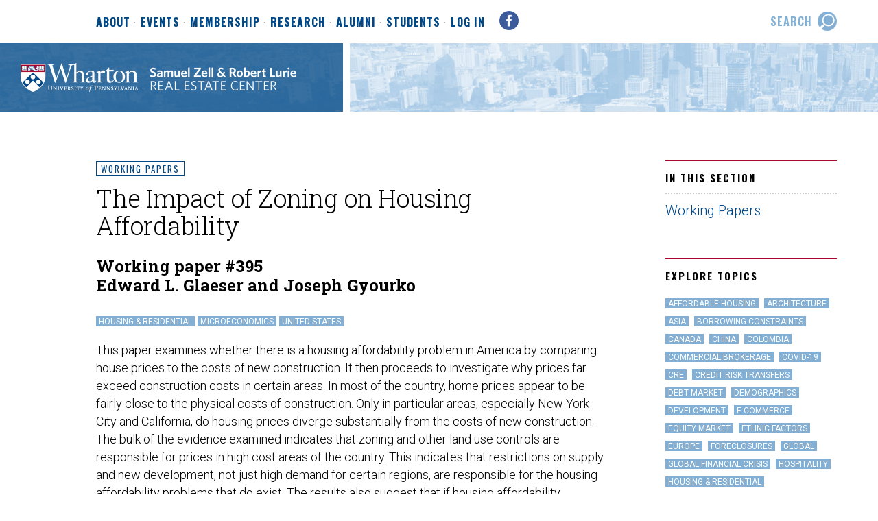

--- FILE ---
content_type: text/html; charset=UTF-8
request_url: https://realestate.wharton.upenn.edu/working-papers/the-impact-of-zoning-on-housing-affordability/
body_size: 8131
content:
<!DOCTYPE html>
<html lang="en-US">
<head>
<meta charset="UTF-8" />
<meta http-equiv="Content-Type" content="text/html; charset=utf-8">
<meta zl-version="2021">
<title>The Impact of Zoning on Housing Affordability  &#8212;  Zell/Lurie Real Estate Center</title>
<link rel="stylesheet" href="https://fonts.googleapis.com/css?family=Oswald:400,700|Roboto+Slab:300,400,700|Roboto:300,300i,400,400i,700,700i">
<link rel="stylesheet" href="https://fonts.googleapis.com/icon?family=Material+Icons">
<link rel="stylesheet" href="https://realestate.wharton.upenn.edu/wp-content/themes/zl2017/style.css?v=1759935573" type="text/css">
<link rel="stylesheet" href="https://use.fontawesome.com/releases/v5.0.9/css/all.css" integrity="sha384-5SOiIsAziJl6AWe0HWRKTXlfcSHKmYV4RBF18PPJ173Kzn7jzMyFuTtk8JA7QQG1" crossorigin="anonymous">
<meta name='robots' content='max-image-preview:large' />
	<style>img:is([sizes="auto" i], [sizes^="auto," i]) { contain-intrinsic-size: 3000px 1500px }</style>
	<script type="text/javascript">
/* <![CDATA[ */
window._wpemojiSettings = {"baseUrl":"https:\/\/s.w.org\/images\/core\/emoji\/16.0.1\/72x72\/","ext":".png","svgUrl":"https:\/\/s.w.org\/images\/core\/emoji\/16.0.1\/svg\/","svgExt":".svg","source":{"concatemoji":"https:\/\/realestate.wharton.upenn.edu\/wp-includes\/js\/wp-emoji-release.min.js?ver=6.8.3"}};
/*! This file is auto-generated */
!function(s,n){var o,i,e;function c(e){try{var t={supportTests:e,timestamp:(new Date).valueOf()};sessionStorage.setItem(o,JSON.stringify(t))}catch(e){}}function p(e,t,n){e.clearRect(0,0,e.canvas.width,e.canvas.height),e.fillText(t,0,0);var t=new Uint32Array(e.getImageData(0,0,e.canvas.width,e.canvas.height).data),a=(e.clearRect(0,0,e.canvas.width,e.canvas.height),e.fillText(n,0,0),new Uint32Array(e.getImageData(0,0,e.canvas.width,e.canvas.height).data));return t.every(function(e,t){return e===a[t]})}function u(e,t){e.clearRect(0,0,e.canvas.width,e.canvas.height),e.fillText(t,0,0);for(var n=e.getImageData(16,16,1,1),a=0;a<n.data.length;a++)if(0!==n.data[a])return!1;return!0}function f(e,t,n,a){switch(t){case"flag":return n(e,"\ud83c\udff3\ufe0f\u200d\u26a7\ufe0f","\ud83c\udff3\ufe0f\u200b\u26a7\ufe0f")?!1:!n(e,"\ud83c\udde8\ud83c\uddf6","\ud83c\udde8\u200b\ud83c\uddf6")&&!n(e,"\ud83c\udff4\udb40\udc67\udb40\udc62\udb40\udc65\udb40\udc6e\udb40\udc67\udb40\udc7f","\ud83c\udff4\u200b\udb40\udc67\u200b\udb40\udc62\u200b\udb40\udc65\u200b\udb40\udc6e\u200b\udb40\udc67\u200b\udb40\udc7f");case"emoji":return!a(e,"\ud83e\udedf")}return!1}function g(e,t,n,a){var r="undefined"!=typeof WorkerGlobalScope&&self instanceof WorkerGlobalScope?new OffscreenCanvas(300,150):s.createElement("canvas"),o=r.getContext("2d",{willReadFrequently:!0}),i=(o.textBaseline="top",o.font="600 32px Arial",{});return e.forEach(function(e){i[e]=t(o,e,n,a)}),i}function t(e){var t=s.createElement("script");t.src=e,t.defer=!0,s.head.appendChild(t)}"undefined"!=typeof Promise&&(o="wpEmojiSettingsSupports",i=["flag","emoji"],n.supports={everything:!0,everythingExceptFlag:!0},e=new Promise(function(e){s.addEventListener("DOMContentLoaded",e,{once:!0})}),new Promise(function(t){var n=function(){try{var e=JSON.parse(sessionStorage.getItem(o));if("object"==typeof e&&"number"==typeof e.timestamp&&(new Date).valueOf()<e.timestamp+604800&&"object"==typeof e.supportTests)return e.supportTests}catch(e){}return null}();if(!n){if("undefined"!=typeof Worker&&"undefined"!=typeof OffscreenCanvas&&"undefined"!=typeof URL&&URL.createObjectURL&&"undefined"!=typeof Blob)try{var e="postMessage("+g.toString()+"("+[JSON.stringify(i),f.toString(),p.toString(),u.toString()].join(",")+"));",a=new Blob([e],{type:"text/javascript"}),r=new Worker(URL.createObjectURL(a),{name:"wpTestEmojiSupports"});return void(r.onmessage=function(e){c(n=e.data),r.terminate(),t(n)})}catch(e){}c(n=g(i,f,p,u))}t(n)}).then(function(e){for(var t in e)n.supports[t]=e[t],n.supports.everything=n.supports.everything&&n.supports[t],"flag"!==t&&(n.supports.everythingExceptFlag=n.supports.everythingExceptFlag&&n.supports[t]);n.supports.everythingExceptFlag=n.supports.everythingExceptFlag&&!n.supports.flag,n.DOMReady=!1,n.readyCallback=function(){n.DOMReady=!0}}).then(function(){return e}).then(function(){var e;n.supports.everything||(n.readyCallback(),(e=n.source||{}).concatemoji?t(e.concatemoji):e.wpemoji&&e.twemoji&&(t(e.twemoji),t(e.wpemoji)))}))}((window,document),window._wpemojiSettings);
/* ]]> */
</script>
<style id='wp-emoji-styles-inline-css' type='text/css'>

	img.wp-smiley, img.emoji {
		display: inline !important;
		border: none !important;
		box-shadow: none !important;
		height: 1em !important;
		width: 1em !important;
		margin: 0 0.07em !important;
		vertical-align: -0.1em !important;
		background: none !important;
		padding: 0 !important;
	}
</style>
<link rel='stylesheet' id='wp-block-library-css' href='https://realestate.wharton.upenn.edu/wp-includes/css/dist/block-library/style.min.css?ver=6.8.3' type='text/css' media='all' />
<style id='classic-theme-styles-inline-css' type='text/css'>
/*! This file is auto-generated */
.wp-block-button__link{color:#fff;background-color:#32373c;border-radius:9999px;box-shadow:none;text-decoration:none;padding:calc(.667em + 2px) calc(1.333em + 2px);font-size:1.125em}.wp-block-file__button{background:#32373c;color:#fff;text-decoration:none}
</style>
<style id='global-styles-inline-css' type='text/css'>
:root{--wp--preset--aspect-ratio--square: 1;--wp--preset--aspect-ratio--4-3: 4/3;--wp--preset--aspect-ratio--3-4: 3/4;--wp--preset--aspect-ratio--3-2: 3/2;--wp--preset--aspect-ratio--2-3: 2/3;--wp--preset--aspect-ratio--16-9: 16/9;--wp--preset--aspect-ratio--9-16: 9/16;--wp--preset--color--black: #000000;--wp--preset--color--cyan-bluish-gray: #abb8c3;--wp--preset--color--white: #ffffff;--wp--preset--color--pale-pink: #f78da7;--wp--preset--color--vivid-red: #cf2e2e;--wp--preset--color--luminous-vivid-orange: #ff6900;--wp--preset--color--luminous-vivid-amber: #fcb900;--wp--preset--color--light-green-cyan: #7bdcb5;--wp--preset--color--vivid-green-cyan: #00d084;--wp--preset--color--pale-cyan-blue: #8ed1fc;--wp--preset--color--vivid-cyan-blue: #0693e3;--wp--preset--color--vivid-purple: #9b51e0;--wp--preset--gradient--vivid-cyan-blue-to-vivid-purple: linear-gradient(135deg,rgba(6,147,227,1) 0%,rgb(155,81,224) 100%);--wp--preset--gradient--light-green-cyan-to-vivid-green-cyan: linear-gradient(135deg,rgb(122,220,180) 0%,rgb(0,208,130) 100%);--wp--preset--gradient--luminous-vivid-amber-to-luminous-vivid-orange: linear-gradient(135deg,rgba(252,185,0,1) 0%,rgba(255,105,0,1) 100%);--wp--preset--gradient--luminous-vivid-orange-to-vivid-red: linear-gradient(135deg,rgba(255,105,0,1) 0%,rgb(207,46,46) 100%);--wp--preset--gradient--very-light-gray-to-cyan-bluish-gray: linear-gradient(135deg,rgb(238,238,238) 0%,rgb(169,184,195) 100%);--wp--preset--gradient--cool-to-warm-spectrum: linear-gradient(135deg,rgb(74,234,220) 0%,rgb(151,120,209) 20%,rgb(207,42,186) 40%,rgb(238,44,130) 60%,rgb(251,105,98) 80%,rgb(254,248,76) 100%);--wp--preset--gradient--blush-light-purple: linear-gradient(135deg,rgb(255,206,236) 0%,rgb(152,150,240) 100%);--wp--preset--gradient--blush-bordeaux: linear-gradient(135deg,rgb(254,205,165) 0%,rgb(254,45,45) 50%,rgb(107,0,62) 100%);--wp--preset--gradient--luminous-dusk: linear-gradient(135deg,rgb(255,203,112) 0%,rgb(199,81,192) 50%,rgb(65,88,208) 100%);--wp--preset--gradient--pale-ocean: linear-gradient(135deg,rgb(255,245,203) 0%,rgb(182,227,212) 50%,rgb(51,167,181) 100%);--wp--preset--gradient--electric-grass: linear-gradient(135deg,rgb(202,248,128) 0%,rgb(113,206,126) 100%);--wp--preset--gradient--midnight: linear-gradient(135deg,rgb(2,3,129) 0%,rgb(40,116,252) 100%);--wp--preset--font-size--small: 13px;--wp--preset--font-size--medium: 20px;--wp--preset--font-size--large: 36px;--wp--preset--font-size--x-large: 42px;--wp--preset--spacing--20: 0.44rem;--wp--preset--spacing--30: 0.67rem;--wp--preset--spacing--40: 1rem;--wp--preset--spacing--50: 1.5rem;--wp--preset--spacing--60: 2.25rem;--wp--preset--spacing--70: 3.38rem;--wp--preset--spacing--80: 5.06rem;--wp--preset--shadow--natural: 6px 6px 9px rgba(0, 0, 0, 0.2);--wp--preset--shadow--deep: 12px 12px 50px rgba(0, 0, 0, 0.4);--wp--preset--shadow--sharp: 6px 6px 0px rgba(0, 0, 0, 0.2);--wp--preset--shadow--outlined: 6px 6px 0px -3px rgba(255, 255, 255, 1), 6px 6px rgba(0, 0, 0, 1);--wp--preset--shadow--crisp: 6px 6px 0px rgba(0, 0, 0, 1);}:where(.is-layout-flex){gap: 0.5em;}:where(.is-layout-grid){gap: 0.5em;}body .is-layout-flex{display: flex;}.is-layout-flex{flex-wrap: wrap;align-items: center;}.is-layout-flex > :is(*, div){margin: 0;}body .is-layout-grid{display: grid;}.is-layout-grid > :is(*, div){margin: 0;}:where(.wp-block-columns.is-layout-flex){gap: 2em;}:where(.wp-block-columns.is-layout-grid){gap: 2em;}:where(.wp-block-post-template.is-layout-flex){gap: 1.25em;}:where(.wp-block-post-template.is-layout-grid){gap: 1.25em;}.has-black-color{color: var(--wp--preset--color--black) !important;}.has-cyan-bluish-gray-color{color: var(--wp--preset--color--cyan-bluish-gray) !important;}.has-white-color{color: var(--wp--preset--color--white) !important;}.has-pale-pink-color{color: var(--wp--preset--color--pale-pink) !important;}.has-vivid-red-color{color: var(--wp--preset--color--vivid-red) !important;}.has-luminous-vivid-orange-color{color: var(--wp--preset--color--luminous-vivid-orange) !important;}.has-luminous-vivid-amber-color{color: var(--wp--preset--color--luminous-vivid-amber) !important;}.has-light-green-cyan-color{color: var(--wp--preset--color--light-green-cyan) !important;}.has-vivid-green-cyan-color{color: var(--wp--preset--color--vivid-green-cyan) !important;}.has-pale-cyan-blue-color{color: var(--wp--preset--color--pale-cyan-blue) !important;}.has-vivid-cyan-blue-color{color: var(--wp--preset--color--vivid-cyan-blue) !important;}.has-vivid-purple-color{color: var(--wp--preset--color--vivid-purple) !important;}.has-black-background-color{background-color: var(--wp--preset--color--black) !important;}.has-cyan-bluish-gray-background-color{background-color: var(--wp--preset--color--cyan-bluish-gray) !important;}.has-white-background-color{background-color: var(--wp--preset--color--white) !important;}.has-pale-pink-background-color{background-color: var(--wp--preset--color--pale-pink) !important;}.has-vivid-red-background-color{background-color: var(--wp--preset--color--vivid-red) !important;}.has-luminous-vivid-orange-background-color{background-color: var(--wp--preset--color--luminous-vivid-orange) !important;}.has-luminous-vivid-amber-background-color{background-color: var(--wp--preset--color--luminous-vivid-amber) !important;}.has-light-green-cyan-background-color{background-color: var(--wp--preset--color--light-green-cyan) !important;}.has-vivid-green-cyan-background-color{background-color: var(--wp--preset--color--vivid-green-cyan) !important;}.has-pale-cyan-blue-background-color{background-color: var(--wp--preset--color--pale-cyan-blue) !important;}.has-vivid-cyan-blue-background-color{background-color: var(--wp--preset--color--vivid-cyan-blue) !important;}.has-vivid-purple-background-color{background-color: var(--wp--preset--color--vivid-purple) !important;}.has-black-border-color{border-color: var(--wp--preset--color--black) !important;}.has-cyan-bluish-gray-border-color{border-color: var(--wp--preset--color--cyan-bluish-gray) !important;}.has-white-border-color{border-color: var(--wp--preset--color--white) !important;}.has-pale-pink-border-color{border-color: var(--wp--preset--color--pale-pink) !important;}.has-vivid-red-border-color{border-color: var(--wp--preset--color--vivid-red) !important;}.has-luminous-vivid-orange-border-color{border-color: var(--wp--preset--color--luminous-vivid-orange) !important;}.has-luminous-vivid-amber-border-color{border-color: var(--wp--preset--color--luminous-vivid-amber) !important;}.has-light-green-cyan-border-color{border-color: var(--wp--preset--color--light-green-cyan) !important;}.has-vivid-green-cyan-border-color{border-color: var(--wp--preset--color--vivid-green-cyan) !important;}.has-pale-cyan-blue-border-color{border-color: var(--wp--preset--color--pale-cyan-blue) !important;}.has-vivid-cyan-blue-border-color{border-color: var(--wp--preset--color--vivid-cyan-blue) !important;}.has-vivid-purple-border-color{border-color: var(--wp--preset--color--vivid-purple) !important;}.has-vivid-cyan-blue-to-vivid-purple-gradient-background{background: var(--wp--preset--gradient--vivid-cyan-blue-to-vivid-purple) !important;}.has-light-green-cyan-to-vivid-green-cyan-gradient-background{background: var(--wp--preset--gradient--light-green-cyan-to-vivid-green-cyan) !important;}.has-luminous-vivid-amber-to-luminous-vivid-orange-gradient-background{background: var(--wp--preset--gradient--luminous-vivid-amber-to-luminous-vivid-orange) !important;}.has-luminous-vivid-orange-to-vivid-red-gradient-background{background: var(--wp--preset--gradient--luminous-vivid-orange-to-vivid-red) !important;}.has-very-light-gray-to-cyan-bluish-gray-gradient-background{background: var(--wp--preset--gradient--very-light-gray-to-cyan-bluish-gray) !important;}.has-cool-to-warm-spectrum-gradient-background{background: var(--wp--preset--gradient--cool-to-warm-spectrum) !important;}.has-blush-light-purple-gradient-background{background: var(--wp--preset--gradient--blush-light-purple) !important;}.has-blush-bordeaux-gradient-background{background: var(--wp--preset--gradient--blush-bordeaux) !important;}.has-luminous-dusk-gradient-background{background: var(--wp--preset--gradient--luminous-dusk) !important;}.has-pale-ocean-gradient-background{background: var(--wp--preset--gradient--pale-ocean) !important;}.has-electric-grass-gradient-background{background: var(--wp--preset--gradient--electric-grass) !important;}.has-midnight-gradient-background{background: var(--wp--preset--gradient--midnight) !important;}.has-small-font-size{font-size: var(--wp--preset--font-size--small) !important;}.has-medium-font-size{font-size: var(--wp--preset--font-size--medium) !important;}.has-large-font-size{font-size: var(--wp--preset--font-size--large) !important;}.has-x-large-font-size{font-size: var(--wp--preset--font-size--x-large) !important;}
:where(.wp-block-post-template.is-layout-flex){gap: 1.25em;}:where(.wp-block-post-template.is-layout-grid){gap: 1.25em;}
:where(.wp-block-columns.is-layout-flex){gap: 2em;}:where(.wp-block-columns.is-layout-grid){gap: 2em;}
:root :where(.wp-block-pullquote){font-size: 1.5em;line-height: 1.6;}
</style>
<link rel='stylesheet' id='wpos-magnific-style-css' href='https://realestate.wharton.upenn.edu/wp-content/plugins/meta-slider-and-carousel-with-lightbox/assets/css/magnific-popup.css?ver=2.0.7' type='text/css' media='all' />
<link rel='stylesheet' id='wpos-slick-style-css' href='https://realestate.wharton.upenn.edu/wp-content/plugins/meta-slider-and-carousel-with-lightbox/assets/css/slick.css?ver=2.0.7' type='text/css' media='all' />
<link rel='stylesheet' id='wp-igsp-public-css-css' href='https://realestate.wharton.upenn.edu/wp-content/plugins/meta-slider-and-carousel-with-lightbox/assets/css/wp-igsp-public.css?ver=2.0.7' type='text/css' media='all' />
<script type="text/javascript" src="https://realestate.wharton.upenn.edu/wp-includes/js/jquery/jquery.min.js?ver=3.7.1" id="jquery-core-js"></script>
<script type="text/javascript" src="https://realestate.wharton.upenn.edu/wp-includes/js/jquery/jquery-migrate.min.js?ver=3.4.1" id="jquery-migrate-js"></script>
<link rel="https://api.w.org/" href="https://realestate.wharton.upenn.edu/wp-json/" /><link rel="alternate" title="JSON" type="application/json" href="https://realestate.wharton.upenn.edu/wp-json/wp/v2/posts/1276" /><link rel="EditURI" type="application/rsd+xml" title="RSD" href="https://realestate.wharton.upenn.edu/xmlrpc.php?rsd" />
<meta name="generator" content="WordPress 6.8.3" />
<link rel="canonical" href="https://realestate.wharton.upenn.edu/working-papers/the-impact-of-zoning-on-housing-affordability/" />
<link rel='shortlink' href='https://realestate.wharton.upenn.edu/?p=1276' />
<link rel="alternate" title="oEmbed (JSON)" type="application/json+oembed" href="https://realestate.wharton.upenn.edu/wp-json/oembed/1.0/embed?url=https%3A%2F%2Frealestate.wharton.upenn.edu%2Fworking-papers%2Fthe-impact-of-zoning-on-housing-affordability%2F" />
<link rel="alternate" title="oEmbed (XML)" type="text/xml+oembed" href="https://realestate.wharton.upenn.edu/wp-json/oembed/1.0/embed?url=https%3A%2F%2Frealestate.wharton.upenn.edu%2Fworking-papers%2Fthe-impact-of-zoning-on-housing-affordability%2F&#038;format=xml" />
<script type="text/javascript" src="https://realestate.wharton.upenn.edu/wp-content/themes/zl2017/js/global.js"></script>
<link rel="icon" href="https://realestate.wharton.upenn.edu/wp-content/themes/zl2017/images/favicon.png" type="image/x-icon" />
<meta name="viewport" content="width=device-width, initial-scale=1">
</head>
<body class="wp-singular post-template-default single single-post postid-1276 single-format-standard wp-theme-zl2017">
<a name="top"></a>
<div id="hd">
<div id="menu">
<ul id="mainmenu" class="menu"><li id="menu-item-20" class="menu-item menu-item-type-post_type menu-item-object-page menu-item-has-children menu-item-20"><a href="https://realestate.wharton.upenn.edu/about/">About</a>
<ul class="sub-menu">
	<li id="menu-item-1520" class="menu-item menu-item-type-post_type menu-item-object-page menu-item-1520"><a href="https://realestate.wharton.upenn.edu/about/our-mission/">Our Mission</a></li>
	<li id="menu-item-1786" class="menu-item menu-item-type-post_type menu-item-object-page menu-item-1786"><a target="_blank" href="https://real-estate.wharton.upenn.edu/faculty/faculty-list/#new_tab">Faculty</a></li>
	<li id="menu-item-2101" class="menu-item menu-item-type-taxonomy menu-item-object-category menu-item-2101"><a href="https://realestate.wharton.upenn.edu/category/news/">News</a></li>
	<li id="menu-item-25224" class="menu-item menu-item-type-custom menu-item-object-custom menu-item-25224"><a href="https://realestate.wharton.upenn.edu/about/year-in-review/2024-2025/">The Year In Review</a></li>
	<li id="menu-item-37369" class="menu-item menu-item-type-custom menu-item-object-custom menu-item-37369"><a href="/winter-newsletter-2024/">Winter Newsletter</a></li>
	<li id="menu-item-1521" class="menu-item menu-item-type-post_type menu-item-object-page menu-item-1521"><a href="https://realestate.wharton.upenn.edu/about/contact-us/">Contact Us</a></li>
</ul>
</li>
<li id="menu-item-40861" class="menu-item menu-item-type-custom menu-item-object-custom menu-item-40861"><a href="/events/">Events</a></li>
<li id="menu-item-21" class="menu-item menu-item-type-post_type menu-item-object-page menu-item-has-children menu-item-21"><a href="https://realestate.wharton.upenn.edu/membership/">Membership</a>
<ul class="sub-menu">
	<li id="menu-item-4760" class="menu-item menu-item-type-custom menu-item-object-custom menu-item-4760"><a href="/membership/">Become A Member</a></li>
	<li id="menu-item-60" class="menu-item menu-item-type-post_type menu-item-object-page menu-item-60"><a href="https://realestate.wharton.upenn.edu/membership/member-participation/">Member Participation</a></li>
	<li id="menu-item-39" class="menu-item menu-item-type-post_type menu-item-object-page menu-item-39"><a href="https://realestate.wharton.upenn.edu/membership/current-members/">Current Members</a></li>
	<li id="menu-item-49" class="menu-item menu-item-type-post_type menu-item-object-page menu-item-49"><a href="https://realestate.wharton.upenn.edu/membership/executive-committee/">Executive Committee</a></li>
	<li id="menu-item-4759" class="menu-item menu-item-type-post_type menu-item-object-page menu-item-4759"><a href="https://realestate.wharton.upenn.edu/membership/european-advisory-board/">European Advisory Board</a></li>
	<li id="menu-item-41853" class="menu-item menu-item-type-post_type menu-item-object-page menu-item-41853"><a href="https://realestate.wharton.upenn.edu/membership/ballard-executive-luncheon-series/">Ballard Executive Luncheon Series</a></li>
	<li id="menu-item-53" class="menu-item menu-item-type-post_type menu-item-object-page menu-item-53"><a href="https://realestate.wharton.upenn.edu/membership/career-mentor-program/">Career Mentor Program</a></li>
</ul>
</li>
<li id="menu-item-22" class="menu-item menu-item-type-post_type menu-item-object-page menu-item-has-children menu-item-22"><a href="https://realestate.wharton.upenn.edu/research/">Research</a>
<ul class="sub-menu">
	<li id="menu-item-26" class="menu-item menu-item-type-custom menu-item-object-custom menu-item-26"><a href="/research/">Research Initiatives</a></li>
	<li id="menu-item-93" class="menu-item menu-item-type-post_type menu-item-object-page menu-item-93"><a href="/category/working-papers/">Working Papers</a></li>
</ul>
</li>
<li id="menu-item-1536" class="menu-item menu-item-type-post_type menu-item-object-page menu-item-has-children menu-item-1536"><a href="https://realestate.wharton.upenn.edu/alumni/">Alumni</a>
<ul class="sub-menu">
	<li id="menu-item-40024" class="menu-item menu-item-type-post_type menu-item-object-page menu-item-40024"><a href="https://realestate.wharton.upenn.edu/alumni/young-professionals-breakfasts/">Young Professionals Breakfasts</a></li>
	<li id="menu-item-1673" class="menu-item menu-item-type-post_type menu-item-object-page menu-item-1673"><a href="https://realestate.wharton.upenn.edu/alumni/directory/">Alumni Directory</a></li>
	<li id="menu-item-1538" class="menu-item menu-item-type-post_type menu-item-object-page menu-item-1538"><a href="https://realestate.wharton.upenn.edu/alumni/careers-employment/">Careers &#038; Employment</a></li>
	<li id="menu-item-1539" class="menu-item menu-item-type-post_type menu-item-object-page menu-item-1539"><a href="https://realestate.wharton.upenn.edu/alumni/resume-book/">Alumni Resume Book</a></li>
	<li id="menu-item-2608" class="menu-item menu-item-type-post_type menu-item-object-page menu-item-2608"><a href="https://realestate.wharton.upenn.edu/alumni/alumni-survey/">Stay in Touch</a></li>
	<li id="menu-item-40016" class="menu-item menu-item-type-post_type menu-item-object-page menu-item-40016"><a href="https://realestate.wharton.upenn.edu/students/resources/">Resources</a></li>
</ul>
</li>
<li id="menu-item-1540" class="menu-item menu-item-type-post_type menu-item-object-page menu-item-has-children menu-item-1540"><a href="https://realestate.wharton.upenn.edu/students/">Students</a>
<ul class="sub-menu">
	<li id="menu-item-1542" class="menu-item menu-item-type-post_type menu-item-object-page menu-item-1542"><a href="https://realestate.wharton.upenn.edu/students/real-estate-clubs/">Real Estate Clubs</a></li>
	<li id="menu-item-13308" class="menu-item menu-item-type-post_type menu-item-object-page menu-item-13308"><a href="https://realestate.wharton.upenn.edu/helfand-bluhm-fellowship/">Helfand/Bluhm Fellowship</a></li>
	<li id="menu-item-41852" class="menu-item menu-item-type-post_type menu-item-object-page menu-item-41852"><a href="https://realestate.wharton.upenn.edu/membership/ballard-executive-luncheon-series/">Ballard Executive Luncheon Series</a></li>
	<li id="menu-item-29931" class="menu-item menu-item-type-post_type menu-item-object-page menu-item-29931"><a href="https://realestate.wharton.upenn.edu/the-eric-and-beth-schlager-lecture-series/">The Eric and Beth Schlager Lecture Series</a></li>
	<li id="menu-item-40020" class="menu-item menu-item-type-post_type menu-item-object-page menu-item-40020"><a href="https://realestate.wharton.upenn.edu/membership/career-mentor-program/">Career Mentor Program</a></li>
	<li id="menu-item-5423" class="menu-item menu-item-type-post_type menu-item-object-page menu-item-5423"><a href="https://realestate.wharton.upenn.edu/students/real-estate-career-fair/">Real Estate Career Fair</a></li>
	<li id="menu-item-1676" class="menu-item menu-item-type-post_type menu-item-object-page menu-item-1676"><a href="https://realestate.wharton.upenn.edu/students/resume-book/">Student Resume Book</a></li>
	<li id="menu-item-7148" class="menu-item menu-item-type-post_type menu-item-object-page menu-item-7148"><a href="https://realestate.wharton.upenn.edu/students/annual-student-awards/">Annual Student Awards</a></li>
	<li id="menu-item-39957" class="menu-item menu-item-type-post_type menu-item-object-page menu-item-39957"><a href="https://realestate.wharton.upenn.edu/students/resources/">Resources</a></li>
</ul>
</li>
<li id="menu-item-1670" class="menu-item menu-item-type-post_type menu-item-object-page menu-item-1670"><a href="https://realestate.wharton.upenn.edu/login/">Log In</a></li>
</ul><a href="http://www.facebook.com/pages/ZellLurie-Real-Estate-Center-at-Wharton/10150110573625277" target="_blank" class="social facebook"></a>
<span class="tools">
<a href="#" class="search"><span class="label">search</span></a>
</span>
</div>
<div id="masthead">
<a href="/" id="zl" alt="Samuel Zell & Robert Lurie Real Estate Center"></a>
<div class="messaging">Mastering the metropolis through research and <nobr>thought leadership.</nobr></div>
<div class="mobilenav">
<a href="#" class="search"><i class="material-icons">search</i></a> <a href="#" class="menu"><i class="material-icons">menu</i></a> </div></div>
</div>
<div class="content cf">
<div class="primary">
<a href="https://realestate.wharton.upenn.edu/category/working-papers/" class="breadcrumb">Working Papers</a>
<h2>The Impact of Zoning on Housing Affordability</h2>
<h3>Working paper #395<br />
Edward L. Glaeser and  Joseph Gyourko</h3>
<div class="tags"><a href="https://realestate.wharton.upenn.edu/tag/residential/" class="tag">Housing &amp; Residential</a><a href="https://realestate.wharton.upenn.edu/tag/microeconomics/" class="tag">Microeconomics</a><a href="https://realestate.wharton.upenn.edu/tag/united-states/" class="tag">United States</a></div>
<p>This paper examines whether there is a housing affordability problem in America by comparing house prices to the costs of new construction. It then proceeds to investigate why prices far exceed construction costs in certain areas. In most of the country, home prices appear to be fairly close to the physical costs of construction. Only in particular areas, especially New York City and California, do housing prices diverge substantially from the costs of new construction. The bulk of the evidence examined indicates that zoning and other land use controls are responsible for prices in high cost areas of the country. This indicates that restrictions on supply and new development, not just high demand for certain regions, are responsible for the housing affordability problems that do exist. The results also suggest that if housing affordability advocates are interested in reducing housing costs, they would do well to start with zoning reform, and not focus as much on public or subsidized construction programs.</p>
<p><a href="https://realestate.wharton.upenn.edu/wp-content/uploads/2017/03/395.pdf" class="btn" target="_blank">Download full paper &#183; 1MB PDF</a></p>
<br clear="all" />
</div>
<div class="secondary">
<h5>In This Section</h5>
<ul>
   <li><a href="https://realestate.wharton.upenn.edu/category/working-papers/">Working Papers</a></li>
</ul>
<h5>Explore Topics</h5>
<p>
<a href="/tag/affordable-housing/" class="tag">Affordable Housing</a> <a href="/tag/architecture/" class="tag">Architecture</a> <a href="/tag/asia/" class="tag">Asia</a> <a href="/tag/borrowing-constraints/" class="tag">Borrowing Constraints</a> <a href="/tag/canada/" class="tag">Canada</a> <a href="/tag/china/" class="tag">China</a> <a href="/tag/colombia/" class="tag">Colombia</a> <a href="/tag/commercial-brokerage/" class="tag">Commercial Brokerage</a> <a href="/tag/covid-19/" class="tag">covid-19</a> <a href="/tag/cre/" class="tag">CRE</a> <a href="/tag/credit-risk-transfers/" class="tag">Credit Risk Transfers</a> <a href="/tag/debt/" class="tag">Debt Market</a> <a href="/tag/demographics/" class="tag">Demographics</a> <a href="/tag/development/" class="tag">Development</a> <a href="/tag/e-commerce/" class="tag">e-Commerce</a> <a href="/tag/equity/" class="tag">Equity Market</a> <a href="/tag/ethnic-factors/" class="tag">Ethnic Factors</a> <a href="/tag/europe/" class="tag">Europe</a> <a href="/tag/foreclosures/" class="tag">Foreclosures</a> <a href="/tag/global/" class="tag">Global</a> <a href="/tag/global-financial-crisis/" class="tag">Global Financial Crisis</a> <a href="/tag/hospitality/" class="tag">hospitality</a> <a href="/tag/residential/" class="tag">Housing &amp; Residential</a> <a href="/tag/housing-supply/" class="tag">Housing Supply</a> <a href="/tag/india/" class="tag">India</a> <a href="/tag/inflation/" class="tag">inflation</a> <a href="/tag/investing/" class="tag">Investing</a> <a href="/tag/land-use-regulation/" class="tag">land use regulation</a> <a href="/tag/macroeconomics/" class="tag">Macroeconomics</a> <a href="/tag/microeconomics/" class="tag">Microeconomics</a> <a href="/tag/mixed-use/" class="tag">Mixed-Use</a> <a href="/tag/mobility/" class="tag">Mobility</a> <a href="/tag/mortgage-rates/" class="tag">Mortgage Rates</a> <a href="/tag/mortgages/" class="tag">Mortgages</a> <a href="/tag/multi-family/" class="tag">Multi-family</a> <a href="/tag/non-traditional/" class="tag">Non-Traditional Mortgages</a> <a href="/tag/office-sector/" class="tag">office sector</a> <a href="/tag/political-risk/" class="tag">Political Risk</a> <a href="/tag/reit/" class="tag">Real Estate Investment Trusts</a> <a href="/tag/recession/" class="tag">Recession</a> <a href="/tag/rental/" class="tag">Rental</a> <a href="/tag/retail/" class="tag">Retail</a> <a href="/tag/south-america/" class="tag">South America</a> <a href="/tag/sub-prime/" class="tag">Sub-Prime Mortgages</a> <a href="/tag/sustainability/" class="tag">Sustainability</a> <a href="/tag/united-states/" class="tag">United States</a> <a href="/tag/urban/" class="tag">Urban</a> <a href="/tag/urbanization/" class="tag">Urbanization</a> <a href="/tag/work-from-home/" class="tag">work from home</a> </p>
</div>
</div>
<div id="footer" class="content cf">
<a href="https://www.wharton.upenn.edu/" target="_blank" class="wharton"></a>
<div class="primary">
<p id="address-block">
      <b>Samuel Zell and Robert Lurie Real Estate Center</b><br />
      <a href="https://www.wharton.upenn.edu/" target="_blank">The Wharton School,</a> 
      <a href="http://www.upenn.edu/" target="_blank"">University of Pennsylvania</a><br />
      4th Floor, Dinan Hall, 3733 Spruce Street · Philadelphia, PA 19104<br />
      <a href="tel:+1-215-746-8098">215-746-8098</a> &#183; <nobr><a href="/about/contact-us/">contact us</a></nobr>
      </p>
<p>
      Copyright &copy; 2000-2025, The Trustees of the University of Pennsylvania.<br />
      All materials on this site are for personal use only.<br />
      Website developed by <a href="http://www.zerodefectdesign.com" target="_blank">Zero Defect Design</a>
      </p>
</div>
</div>
<div id="modal">
<a href="#" id="closemodal"><i class="material-icons">cancel</i></a>
<div id="modalsearch" class="modaltool"><form method="get" action="/">
<table cellpadding="0" cellspacing="0" border="0"><tr valign="middle"><td><input id="s" name="s" placeholder="search" /></td>
<td><input type="submit" value="&#xE8B6;" class="dosearch material-icons" /></td>
</tr></table></form>
</div>
<div id="modalmenu" class="modaltool">
<a href="/">Home</a>
<ul id="mobilemenu" class="menu"><li class="menu-item menu-item-type-post_type menu-item-object-page menu-item-20"><a href="https://realestate.wharton.upenn.edu/about/">About</a></li>
<li class="menu-item menu-item-type-custom menu-item-object-custom menu-item-40861"><a href="/events/">Events</a></li>
<li class="menu-item menu-item-type-post_type menu-item-object-page menu-item-21"><a href="https://realestate.wharton.upenn.edu/membership/">Membership</a></li>
<li class="menu-item menu-item-type-post_type menu-item-object-page menu-item-22"><a href="https://realestate.wharton.upenn.edu/research/">Research</a></li>
<li class="menu-item menu-item-type-post_type menu-item-object-page menu-item-1536"><a href="https://realestate.wharton.upenn.edu/alumni/">Alumni</a></li>
<li class="menu-item menu-item-type-post_type menu-item-object-page menu-item-1540"><a href="https://realestate.wharton.upenn.edu/students/">Students</a></li>
<li class="menu-item menu-item-type-post_type menu-item-object-page menu-item-1670"><a href="https://realestate.wharton.upenn.edu/login/">Log In</a></li>
</ul></div>
</div>
<a href="#top" id="totop"><i class="material-icons">arrow_drop_up</i></a>
<script type="speculationrules">
{"prefetch":[{"source":"document","where":{"and":[{"href_matches":"\/*"},{"not":{"href_matches":["\/wp-*.php","\/wp-admin\/*","\/wp-content\/uploads\/*","\/wp-content\/*","\/wp-content\/plugins\/*","\/wp-content\/themes\/zl2017\/*","\/*\\?(.+)"]}},{"not":{"selector_matches":"a[rel~=\"nofollow\"]"}},{"not":{"selector_matches":".no-prefetch, .no-prefetch a"}}]},"eagerness":"conservative"}]}
</script>
<script type="text/javascript" src="https://realestate.wharton.upenn.edu/wp-content/plugins/page-links-to/dist/new-tab.js?ver=3.3.7" id="page-links-to-js"></script>
<script>
  (function(i,s,o,g,r,a,m){i['GoogleAnalyticsObject']=r;i[r]=i[r]||function(){
  (i[r].q=i[r].q||[]).push(arguments)},i[r].l=1*new Date();a=s.createElement(o),
  m=s.getElementsByTagName(o)[0];a.async=1;a.src=g;m.parentNode.insertBefore(a,m)
  })(window,document,'script','https://www.google-analytics.com/analytics.js','ga');
  ga('create', 'UA-6071166-1', 'auto');
  ga('send', 'pageview');
</script>
</body>
</html>


--- FILE ---
content_type: text/css
request_url: https://realestate.wharton.upenn.edu/wp-content/themes/zl2017/style.css?v=1759935573
body_size: 7485
content:
   /*
   Theme Name: Zell/Lurie 2017
   Author: Zero Defect Design LLC
   Author URI: http://www.zerodefectdesign.com
   */

   /* resets */
   
   html, div { -webkit-box-sizing: border-box; -moz-box-sizing: border-box; box-sizing: border-box; }
   html { height: 100%; }
   *, *:before, *:after { -webkit-box-sizing: inherit; -moz-box-sizing: inherit; box-sizing: inherit; }
   .cf:before, .cf:after { content: " "; display: table; }
   .cf:after { clear: both; }
   img { border: none; }
   * { outline: none; }
   label { cursor: pointer; }

   /* structure and type */
   
   body { color: #000000; background-color: #FFFFFF; padding: 0px; margin: 0px; }
   body, select, input, textarea { font: 300 18px/26px 'Roboto', sans-serif; }
   select { cursor: pointer; }
   b,strong { font-weight: 700; }
   b.warm, strong.warm { display: block; margin: 5px 0px 7px 0px; font: 400 20px 'Roboto Slab', serif; color: #A90533;  }
   .warm, .hot { color: #A90533; }
   small, p.small { font-size: 14px; line-height: 18px; }
   .intro { font: 300 20px/28px 'Roboto Slab', serif; color: #444444; }
   body.home .intro { font-size: 22px; line-height: 30px; color: #000000; }
   .content { padding: 60px 60px 60px 140px; }
   body.home .content { padding-right: 140px; }
   .alertbox.content 
   { 
      padding-top: 15px; padding-bottom: 15px; background-color: #A90533; color: #FFFFFF;
      font-size: 20px; line-height: 26px; font-weight: 400; display: block;
   }
   a.alertbox.content { background-color: #A8204E; }
   a.alertbox.content:hover { background-color: #026CB5; }
   .shaded { background-color: #EEEDEA; }
   .primary { float: left; width: 75%; padding-right: 60px; }
   .secondary { float: right; width: 25%; padding-left: 20px; }
   .secondary ul { list-style-type: none; margin: 0px 0px 45px 0px; padding: 0px; }
   .secondary li { margin: 0px; padding: 0px; border-top: 2px dotted #CCCCCC; }
   .secondary li a { display: block; font-size: 20px; line-height: 24px; padding: 12px 0px; }
   body.home .primary, body.onecolumn .primary, body.search .primary { float: none; width: auto; padding-right: 0px; }
   body.onecolumn .secondary, body.search .secondary { display: none; }
   body.home .secondary { float: none; width: auto; padding-left: 0px; background-color: #EEEDEA; margin-bottom: 10px; }
   #footer { color: #FFFFFF; background-color: #82AFD3; padding-top: 40px; padding-bottom: 40px; font-weight: 400; font-size: 16px; position: relative; }
   #footer a { font-weight: 400; }
   #footer a:hover { color: #CBDDED; }
   #footer .wharton 
   { 
      position: absolute; top: 0px; right: 0px; bottom: 0px; width: 25%; display: block; border-left: 10px solid #FFFFFF; 
      background: #C2D8E9 url('images/wharton.png') 40px 60px no-repeat; background-size: 180px auto;
   }
   h2 { font: 300 36px/40px 'Roboto Slab', serif; letter-spacing: -0.5px; margin: 0px 0px 25px 0px; }
   h2.divided { padding-bottom: 20px; border-bottom: 2px dotted #CCCCCC }
   h3 { font: 700 24px/28px 'Roboto Slab', serif; }
   h3.catname { color: #A90533; }
   h3.light, h3 .light { font-weight: 300; }
   body.home .secondary h3 { margin-bottom: 30px; }
   h4 { font: 700 21px/24px 'Roboto Slab', serif; color: #A90533; }
	h4.divided { margin: 20px 0; padding-top: 20px; border-top: 1px solid #999999; }
   td h4 { margin: 0px 0px 6px 0px; }
   a h4 { color: inherit; }
   .tile h4 { margin: 15px 0px; }
   h5 
   { 
      font: 700 15px/15px 'Oswald', sans-serif; text-transform: uppercase; letter-spacing: 2px;
      padding-top: 17px; margin: 0px 0px 14px 0px; border-top: 2px solid #A90533; color: #000000; 
   }
   .viptext { font: 700 15px/15px 'Oswald', sans-serif; text-transform: uppercase; letter-spacing: 2px; margin: 0px 0px 14px 0px; color: #A90533; }
   span.meet { font-size:16px; }
   span.meet b { color:#666666; }
	.hr { width: 100%; height: 1px; border-bottom: 2px dotted #999999; }
	.greyed { opacity: 0.5; }
			
   /* Rules for sizing the icon. */
   .material-icons.md-18 { font-size: 18px; }
   .material-icons.md-24 { font-size: 24px; }
   .material-icons.md-36 { font-size: 36px; }
   .material-icons.md-48 { font-size: 48px; }
   
   div.hero 
   { 
      width: 100%; height: 0px; padding-top: 20%; background-position: center center; background-size: cover; 
      background-repeat: no-repeat; margin: 0px 0px 10px 0px;
   }
   img.hero { width: 100%; height: auto; }
   .sort:after 
   { 
      display: inline-block; color: #A90533; content: '^'; font-weight: 700; transform: rotate(180deg); 
      padding: 0px 8px; position: relative; top: -3px; font-size: 150%; line-height: 50%;
   }
   .event_listing, .post_listing { margin: 0px 0px 25px 0px; }
   .event_listing .dateblock 
   { 
      float: left; display: inline-block; font-size: 11px; line-height: 11px; font-weight: 700; text-align: center;
      text-transform: uppercase; letter-spacing: 1px; padding-right: 18px; border-right: 1px solid #b4b4b4;
      width: 50px;
   }
   .event_listing .dateblock .wdate 
   { 
      display: block; margin: 5px 0px 7px 0px; font: 300 26px/20px 'Roboto Slab', serif; color: #A90533; 
   }
   .event_listing .titleblock { display: block; margin: -5px 0px 0px 70px; }
   .event_listing .titleblock a { font-weight: 700; }
   .event_listing .titleblock small, .post_listing small { display: block; margin: 2px 0px 2px 0px; }
   .post_listing a.titleblock { display: block; font-weight: 700; }
   .post_listing .catname, span.catname
   { 
      font-size: 11px; line-height: 11px; font-weight: 700; text-transform: uppercase; letter-spacing: 1px; color: #A90533; 
      display: block; margin-bottom: 5px;
   }
   div.notice, div.alert { padding: 20px; margin: 0px 0px 20px 0px; border: 2px solid #000000; font-weight: 400; }
   div.notice { border-color: #82AFD3; }
   div.alert { color: #A90533; border-color: #A90533; }
   ul.expanded li { margin-bottom: 10px; }
   
   /* columns and tiles */
   
   .columns { margin: 0px -25px; }
   .column { float: left; width: 50%; padding: 0px 25px 50px 25px; }   
   ul.columnar { list-style-type: none; margin: 25px 0px; padding: 0px; column-count: 2; column-gap: 50px; }
   body.onecolumn ul.columnar, body.home ul.columnar { column-count: 3; }
   ul.columnar li { padding: 0px 0px 10px 0px; margin: 0px; break-inside: avoid; }
   ul.columnar.bulleted { list-style-type: disc; list-style-position: inside; }
   
   .tiles { display: -webkit-flex; display: flex; -webkit-flex-wrap: wrap; flex-wrap: wrap; margin: 0px -25px; }
   .tile { padding: 25px; width: 33%; -webkit-flex-basis: 33%; flex-basis: 33%; font-size: 17px; line-height: 24px; } 
   body.home .tile { width: 50%; -webkit-flex-basis: 50%; flex-basis: 50%; }
   .tile a { position: relative; display: block; margin: 0px; }
   .tile img.thumb { display: none; }
   div.img
   { 
      width: 100%; height: 0; padding-top: 60%; background-position: center center; background-repeat: none;
      background-size: cover; display: block; margin: 0px;
   }
   .tile div.img { margin-bottom: 6px; }
   .tile a .channel 
   { 
      position: absolute; top: 0px; left: 0px; display: inline-block; color: #FFFFFF; background-color: #A90533; 
      text-transform: uppercase; font-weight: 700; font-size: 16px; line-height: 18px; padding: 4px 6px 2px 6px; letter-spacing: 1px;
   }
   
   /* tables */
   
   table.grid { width: 100%; border: none; border-spacing: 0px; }
   table.grid th, table.grid td { padding: 5px; text-align: left; }
   table.grid th 
   { 
      padding: 9px 5px 7px 5px; border-top: 2px solid #000000; border-bottom: 2px solid #000000;
      font-weight: 700; font-size: 15px; line-height: 22px; text-transform: uppercase; background-color: #FFFFFF;
   }
   table.grid tr:nth-child(even) { background-color: #F3F3F3; }
   .sorted
   {
      display: inline-block; font-weight: normal; position: relative; left: 7px; 
      -webkit-transform: rotate(90deg); -moz-transform: rotate(90deg); -ms-transform: rotate(90deg); -o-transform: rotate(90deg);
   }
   
   /* images */
   
   img.alignright, img.vertical, div.alignright { float: right; margin: 0px 0px 25px 25px; max-width: 50%; height: auto; }
   body.onecolumn img.alignright, body.onecolumn img.vertical { max-width: 33.333%; }
   img.fullsize, img.full, img.size-full { width: 100%; height: auto; border: 0px; margin: 15px 0px; }
   div.alignright img { display: block; width: 100%; height: auto; margin: 0px 0px 10px 0px; }  
   div.alignright, .caption, small.caption { font-size: 14px; line-height: 18px; color: #666666; }
      
   /* links & buttons */
   
   a, a:link, a:visited { color: #004785; text-decoration: none; /* #004785 */ }
   a:hover, a:active { color: #82AFD3; }
   .primary a { font-weight: 700; }
   .primary p a { border-bottom: 1px dotted #004785;  }
   .primary p a:hover, .primary p a:active { border-color: #82AFD3; }
   #menu a.search, #menu a.login 
   { 
      color: #82AFD3; background: #82AFD3 url('images/search.png') right center no-repeat; display: inline-block; 
      padding: 9px 36px 9px 0px; 
   }
   #menu a.search { padding-left: 10px; }
   #menu a.search:hover, #menu a.login:hover { color: #004785; background-color: #004785; }
   a.social 
   { 
      display: inline-block; width: 28px; height: 28px; margin-right: 4px; position: relative; top: 2px;
      background-position: left center; background-repeat: no-repeat; background-size: contain; 
   }
   a.facebook { background-image: url('images/icon-facebook.png'); }
   a.twitter { background-image: url('images/icon-twitter.png'); }
   a.youtube { background-image: url('images/icon-youtube.png'); }
   a.social:hover { opacity: 0.6; }
   .primary p a.inline-icons { display: inline-block; text-decoration: none; border: none; width: 30px; overflow: hidden; position: relative; top: 7px; }
   .primary p a.inline-icons i.material-icons { width: auto; line-height: 0; position: relative; top: 6px; }
   .btn, a.btn, a.btn:link, a.btn:visited
   {
      font-weight: 400; color: #FFFFFF; background-color: #004785; border: 0px; cursor: pointer;
      white-space: nowrap; display: inline-block; padding: 8px 12px; font-size: 18px; line-height: 16px;
   }
   .btn:hover, a.btn:hover { color: #FFFFFF; background-color: #82AFD3; }
   th a, th a:link, th a:visited { color: #82AFD3; }
   th a:hover, th a:active { color: #004785; }
   a.breadcrumb, a.breadcrumb:link, a.breadcrumb:visited
   { 
      font: 400 13px/13px 'Oswald', sans-serif; text-transform: uppercase; letter-spacing: 2px;
      padding: 4px 6px 3px 6px; margin: 0px 0px 12px 0px; border: 1px solid #004785; display: inline-block;
   }
   a.breadcrumb:hover, a.breadcrumb:active { border-color: #82AFD3; }
   a.tag 
   { 
      font-size: 12px; line-height: 12px; font-weight: 400; text-transform: uppercase; white-space: nowrap; 
      color: #FFFFFF; background-color: #82AFD3; display: inline-block; padding: 2px 4px 1px 4px; margin: 0px 4px 0px 0px; 
   }
   a.tag:hover { color: #FFFFFF; background-color: #AFCAE0; }
	a.btn.has-icon { padding-left: 40px; background-size: 22px auto; background-position: 10px center; background-repeat: no-repeat; }
	a.btn.list { background-image: url('images/icon-list.svg'); }
	a.btn.calendar { background-image: url('images/icon-calendar.svg'); }
	a.audience, span.audience
	{ 
		display: inline-block; margin: 0 5px 0 0; text-decoration: none; padding: 4px 10px 3px 10px; border-radius: 10px;
		color: #FFFFFF; font-size: 18px; line-height: 1; font-weight: 400; border: 0 !important; background-color: #82afd3;
	}
	body.home a.audience, body.home span.audience { font-size: 16px; padding: 2px 5px 2px 5px; position: relative; top: -1px; border-radius: 7px; }
	a.audience-students, span.audience-students { background-color: #90b479; }
	a.audience-members, span.audience-members { background-color: #db8c22; }
	a.audience-alumni, span.audience-alumni { background-color: #70587b; }
	a.audience:hover { color: #FFFFFF; text-decoration: none; background-color: #004785; }
	
   /* expanding definition lists */
   
   dl.expanding dt { padding-top: 6px; margin-top: 4px; border-top: 1px dotted #82AFD3; font-size: 16px; position: relative; cursor: pointer; }
   dl.expanding dt a { font-weight: normal; text-decoration: none; display: block; position: relative; }
   dl.expanding dd { display: none; padding-top: 15px; padding-bottom: 15px; }
   dl.expanding dt:after { content: '+'; position: absolute; top: 4px; right: 0px; font-weight: bold; color: #004785; }
   dl.expanding dt.open:after { content: '-'; }
   dl.expanding dt h3, dl.expanding dt h4 { display: inline; color: #004785; }
   dl.expanding dt.expandable:hover h3,dl.expanding dt.expandable:hover h4, dl.expanding dt.expandable:hover:after { color: #82AFD3; }
   
   /* forms, inputs and controls */
   
   form.block { margin: 10px 0px 20px 0px; }
   #terms { width: 150px; }
	.controls { float: right; text-align: right; display: inline-block; margin: 7px 0 20px 20px; }
	fieldset { margin: 0 0 20px 0; padding: 0; border: 0; }
	fieldset input[type=text], fieldset select, fieldset textarea 
	{ 
		width: 100%; border: 0; font-size: 18px; line-height: 1; padding: 6px; margin: 0; color: #000000; background-color: #EFEFEF; 
	}
	fieldset label { display: inline-block; margin-right: 10px; }
	.fieldsets fieldset.third { flex-basis: 33.333%; }
	.fieldsets fieldset.half { flex-basis: 50%; }
	.fieldsets fieldset.tt { flex-basis: 66.667%; }
	fieldset h4 { margin: 5px 0; color: #000000; font-size: 18px; }
	.fieldsets { display: flex; gap: 20px; }
	fieldset.inactive { visibility: hidden; }
	@media screen and (max-width: 900px) { .fieldsets { gap: 10px; } fieldset h4 { font-size: 16px; } }
	@media screen and (max-width: 700px)
	{ 
		.fieldsets { flex-wrap: wrap; gap: 0; } 
		.fieldsets fieldset.third, .fieldsets fieldset.half, .fieldsets fieldset.tt { flex-basis: 100%; } 
		fieldset.inactive { display: none; }
	}

   /* header and menu */

   #masthead 
   { 
      margin: 0px 0px 10px 0px; display: block; padding: 0px; white-space: nowrap; height: 100px; overflow: hidden;
      background: #C5D8E9 url('images/masthead.jpg') center center no-repeat; background-size: cover;
      position: relative;
   }
   #zl 
   { 
      background: rgba(0,71,133,0.75) url('images/wharton-zl.png') top center no-repeat; display: inline-block;
      background-size: 100% auto; border-right: 10px solid #FFFFFF; height: 100px; width: 510px; margin: 0px; padding: 0px;
      line-height: 0px;
   }
   #masthead .messaging { display: none; }
   body.home #masthead { background-image: url('images/masthead-home.jpg'); background-position: center top; }
   body.home #masthead, body.home #zl { height: 420px; }
   body.home #masthead .messaging 
   { 
      display: block; position: absolute; left: 510px; bottom: 0px; right: 0px; padding: 110px 55px 55px 55px;
      font: 300 40px/44px 'Roboto Slab', serif; color: #FFFFFF; white-space: normal;
      background-color: rgba(157,195,227,0.9);
      background: -webkit-linear-gradient(top, transparent, rgba(157,195,227,0.9) 110px, rgba(157,195,227,0.9) 100%);
      background: -moz-linear-gradient(top, transparent, rgba(157,195,227,0.9) 110px, rgba(157,195,227,0.9) 100%);
      background: linear-gradient(to bottom, transparent, rgba(157,195,227,0.9) 110px, rgba(157,195,227,0.9) 100%);
   }

   #menu { font: 700 16px/16px 'Oswald', sans-serif; text-transform: uppercase; margin: 14px 60px 20px 0px; position: relative; }
   #menu > ul { list-style-type: none; margin: 0px 10px 0px 140px; padding: 0px; display: inline-block; }
   #menu > ul > li { float: left; margin: 0px; padding: 0px; }
   #menu > ul > li > a { display: inline-block; padding: 0px 6px 0px 0px; color: #004785; letter-spacing: 1px; } 
   #menu > ul > li > a:hover { color: #82AFD3; } 
   #menu > ul > li > a:after { color: #AAAAAA; display: inline-block; content: '\00b7'; padding: 0px 0px 0px 5px; font-family: 'Roboto'; font-weight: 400; }
   #menu > ul > li:last-child a:after { content: ''; }
   #menu .tools { position: absolute; right: 0px; letter-spacing: 1px; }
   #menu > ul > li > ul 
   { 
      position: absolute; display: none; list-style-type: none; margin: 0px; padding: 30px 0px 10px 0px; z-index: 1000;
      background: transparent url('images/submenu.png') 0px 10px repeat-x; font: 400 18px/22px 'Roboto', sans-serif;
      letter-spacing: 0px; text-transform: none; margin-left: -13px;
   }
   #menu > ul > li:hover > ul { display: block; }
   #menu > ul > li > ul > li { float: none; display: block; }
   #menu > ul > li > ul > li a { display: block; color: #FFFFFF; padding: 5px 10px; }
   #menu > ul > li > ul > li a:hover { color: #FFFFFF; background-color: #004785; }
   
   /* mobile navigation */
   
   #masthead .mobilenav { position: absolute; top: 28px; right: 14px; text-align: right; display: none; }
   #masthead .mobilenav a 
   { 
      color: #FFFFFF; background-color: #004785; border-radius: 42px; width: 42px; height: 42px; overflow: hidden;
      display: inline-block; margin: 0px 0px 0px 8px;
   }
   #masthead .mobilenav a:hover { color: #FFFFFF; background-color: #82AFD3; }
   #masthead .mobilenav i.material-icons { font-size: 32px; line-height: 32px; position: relative; top: 5px; left: -5px; }
   
   /* browse bars */
   
   div.browsebar { border-top: 2px solid #A90533; padding-top: 14px; margin-bottom: 40px; }
   div.browsebar form { display: table-row; width: 100%; }
   div.browsebar .opt { display: table-cell; padding-right: 5px; }
   div.browsebar .opt:last-child { padding-right: 0px; }
   div.browsebar select { width: 100%; padding: 3px; }
   
   /* modals */
   
   body.modal-open { overflow: hidden; } /* prevent scroll behind modal */
   #modal 
   {
      display: none; background-color: rgba(1,37,110,0.95); padding: 60px 60px 60px 60px; color: #FFFFFF; 
      position: fixed; top: 0px; bottom: 0px; left: 0px; right: 0px; z-index: 30; overflow: auto;
   }
   #modal, #modal input { font-size: 36px; line-height: 44px; }
   #modal ul, #modal ul li { list-style-type: none; margin: 0px; padding: 0px; }
   #modal li { border-top: 3px dotted rgba(255,255,255,0.3); }
   #modal a { display: block; color: #FFFFFF; padding: 10px 0px; }
   #modal a:hover, #modal a:active { color: #82AFD3; }
   .modaltool { display: none; }
   a#closemodal { text-align: right; margin: 0px 0px 30px 0px; padding: 0px; color: #82AFD3; }
   a#closemodal:hover { color: #FFFFFF; }
   a#closemodal i.material-icons { font-size: 60px; line-height: 60px; }
   #modal table { width: 100%; margin-top: 60px; margin-right: 80px; }
   #s { color: #FFFFFF; border: none; background: transparent; border-bottom: 3px dotted rgba(255,255,255,0.3); width: 100%; }
   #modal input.dosearch { font-size: 60px; position: relative; top: 15px; border: none; background: transparent; color: #FFFFFF; cursor: pointer; }
   #s::-webkit-input-placeholder  { color: rgba(255,255,255,0.5); }
   #modal input.dosearch:hover { color: #82AFD3; }
   
   /* embedded videos */

   .video-container { position: relative; padding-bottom: 54%; padding-top: 30px; height: 0; overflow: hidden; background-color: #000000; margin: 15px 0px; }
   .video-container iframe, .video-container object, .video-container embed { position: absolute; top: 0; left: 0; width: 100%; height: 100%; }
   
   /* back-to-top control */
   
   a#totop 
   { 
      position: fixed; width: 100px; height: 100px; bottom: 0px; left: 50%; margin-left: -50px; margin-bottom: -55px; 
      z-index: 25; text-align: center; color: #FFFFFF; background-color: #004785; border-radius: 50px; display: none;
   }
   a#totop:hover { color: #FFFFFF; background-color: #C2D8E9; }
   a#totop i.material-icons { font-size: 48px; }
	
	/* calendar grid */
	
	#yrmo { font: inherit; } 
	.calendar-month { display: flex; gap: 30px; flex-wrap: wrap; margin: 50px 0; }
	.calendar-month > div { width: calc(14.285% - 26px); padding: 15px 0; border-top: 1px solid transparent; }
	.calendar-month .th { font-weight: 600; padding: 0; }
	.calendar-month .blank, .calendar-month .day { border-color: #999999; min-height: 100px; }
	.calendar-month h4 { color: #000000; font-weight: 300; margin: 0 0 15px 0; }
	.calendar-month .item { margin: 0 0 20px 0; line-height: 1.2; font-size: 18px; }
	.calendar-month .item-info { display: block; margin-top: 3px; font-size: 16px; opacity: 0.75; }
	.calendar-month .day.today { border-top: 5px solid #a90533; padding-top: 11px; }
	.calendar-month .day.today h4 { color: #a90533; font-weight: 600; }
	.calendar-month .item-audience { display: block; margin-top: 5px; }
	.calendar-month .audience { font-size: 16px; padding: 3px 8px; margin: 0 2px 4px 0; }
	@media screen and (max-width: 1200px) 
	{ 
		.calendar-month > div { width: calc(14.285% - 10px); }
		.calendar-month { gap: 10px; } 
		.calendar-month .item-title { font-size: 16px; }
	}
	@media screen and (max-width: 1000px) 
	{ 
		.calendar-month .no-events, .calendar-month .th { display: none; }
		.calendar-month > div { width: 100%; padding-bottom: 0; }
		.calendar-month .item-title { font-size: 18px; }
	}
	
	/* event list */
	
	.event-list { margin: 40px 0; }
	.event-list td { padding: 15px 0 15px 0; }
	.event-list td h4 { margin-right: 30px; margin-top: 2px; white-space: nowrap; font-size: 23px; font-weight: 400; line-height: 1; }
	.event-item { display: flex; gap: 30px; margin-bottom: 30px; }
	.event-item .event-info { align-self: center; }
	.event-item .item-info { display: block; margin-top: 1px; font-size: 16px; opacity: 0.75; }
	.event-item .item-title { display: inline; margin-right: 5px; position: relative; top: 2px; }
	.event-item .item-audience { display: inline-block;  }
	.event-item .audience { font-size: 16px; padding: 3px 8px; margin: 0 2px 4px 0; }
	.event-day { width: 50px; text-align: center; flex-shrink: 0; }
	.event-day-no { font: 400 28px/1 'Roboto Slab', serif; margin-bottom: 1px; }
	.event-day-name { text-transform: uppercase; font-size: 15px; }
	@media screen and (max-width: 800px) { .event-list, .event-list td { display: block; } }
   
   /* new add-to-calendar controls for in-house system */
   
   a.atc-btn, .atc-menu a
   {
      font-weight: 400; color: #FFFFFF; background-color: #004785; border: 0px; cursor: pointer; text-decoration: none;
      white-space: nowrap; display: inline-block; padding: 4px 8px; font-size: 16px; line-height: 16px;
   }
   .atc-menu a.atc-option { display: block; opacity: 0.8; }
   a.atc-btn:hover, .atc-menu a.atc-option:hover { color: #FFFFFF; background-color: #82AFD3; opacity: 1; }
   .atc-btn:before 
   { 
      font-family: 'Material Icons'; content: "\e878"; font-size: inherit; position: relative; top: 2px; 
      display: inline-block; padding-right: 5px;
   }
   .atc-menu > div { display: none; position: absolute; z-index: 200; }
   .atc-menu:hover > div { display: block; }
   
   /* addtocalendar.com */
   
   .addtocalendar var { display: none; }
   .addtocalendar { position: relative; display: inline-block; background: transparent!important; }
   .atcb-link { display: inline-block; outline: none!important; cursor: pointer; } 
   .atcb-link i.material-icons { position: relative; top: 6px; }
   .atcb-link:focus~ul, .atcb-link:active~ul, .atcb-list:hover { visibility:visible; }
   .atcb-list { visibility: hidden; position: absolute; top: 100%; left: 0; width: 170px; z-index: 900; border: 1px solid #999999; padding: 4px; }
   .atcb-list, .atcb-item { list-style: none; margin: 0; background-color: #fff; text-transform: lowercase; }
   .atcb-item { float: none; text-align: left; padding: 1px 4px; }
   .atcb-item-link { text-decoration: none; outline: none; display: block; }
   .atcb-item.hover, .atcb-item:hover { position: relative; z-index: 900; cursor: pointer; text-decoration: none; outline: none; }

   .atc-style-menu-wb .atcb-list { width: 170px; border: 1px solid #999999; }
   .atc-style-menu-wb .atcb-list, .atc-style-menu-wb .atcb-item { background: #fff; color: #000; }
   .atc-style-menu-wb .atcb-item, .atc-style-menu-wb .atcb-item-link { line-height: 1.3em; vertical-align: middle; zoom: 1; } 
   .atc-style-menu-wb .atcb-item-link, .atc-style-menu-wb .atcb-item-link:hover,   
      .atc-style-menu-wb .atcb-item-link:active, .atc-style-menu-wb .atcb-item-link:focus
      { color: #000; text-decoration: none; outline: none; padding: 5px 15px; }
   .atc-style-menu-wb .atcb-item-link:hover, .atc-style-menu-wb .atcb-item-link:active, .atc-style-menu-wb .atcb-item-link:focus { color: #fff; }
   .atc-style-menu-wb .atcb-item.hover, .atc-style-menu-wb .atcb-item:hover { background-color: #82AFD3; }
   
   /* meeting agendas */

   table.agenda { border-spacing: 15px; margin: -15px; }
   table.agenda th
   {
      vertical-align: bottom; background-color: #FFFFFF; color: #000000;
      white-space: nowrap; padding: 10px 0px 0px 0px; text-align: left; 
   }
   /* table.agenda td { border: 1px solid #999999; } */
   table.agenda div.location
   {
      padding-bottom: 4px; padding-right: 15px; font-weight: normal; color: #666666; 
      margin-bottom: 8px; border-bottom: 11px solid #82AFD3;
   }
   table.agenda div.location.cohort { border-color: #A90533; }
   table.agenda tr { vertical-align: top; }
   table.agenda th.date { font-size: 15px; color: #82AFD3; letter-spacing: 1px; text-transform: uppercase; }
   table.agenda th.date.cohort { color: #A90533; }
   table.agenda td.time { white-space: nowrap; }
   table.agenda .thumbs { margin-top: 20px; display: flex; flex-wrap: wrap; justify-content: flex-start; align-items: flex-start; }
   table.agenda .thumb { font-size: 15px; line-height: 15px; color: #999999; margin: 0px 10px 10px 0px; }
   table.agenda .thumb a { text-decoration: none; }
   table.agenda .thumb img { display: block; margin-bottom: 5px; height: 120px; width: auto; }
   table.agenda ul { list-style-type: none; margin: 0px; padding: 0px; }
   table.agenda li { padding: 4px 0px; margin: 0px; }
   
   /* thumbline */
   
   .thumbline { margin: 0px -1px 0px -1px; overflow: hidden; display: flex; }
   .thumbline .thumb 
   { 
      -webkit-box-sizing: border-box; -moz-box-sizing: border-box; box-sizing: border-box; 
      padding: 0px 1px 0px 1px; margin: 0px; float: left; position: relative; border-bottom: 3px solid #FFFFFF;
   }
   .thumbline .current { border-color: #000000 !important; }
   .thumbline .thumb img { width: 100%; height: auto; padding-bottom: 3px; display: inline-block; border: 0px; line-height: 0; }
   .thumbline .thumb a:hover img { opacity: 0.5; }
   #legend { margin: 5px 0px; text-align: center; display: block; height: 40px; line-height: 16px; font-style: italic; }
   
	/* year-in-review: current */
	
	figure.wp-block-table.speaker-list { margin-left: 0; margin-right: 0; }
	figure.wp-block-table.speaker-list table { border-spacing: 0; }
	figure.wp-block-table.speaker-list tr:nth-child(odd) { background-color: rgba(0,0,0,0.05); }
	figure.wp-block-table.speaker-list td { padding: 5px 25px 3px 5px; }
	figure.wp-block-table.speaker-list td:last-child { padding-right: 5px; }
	figure.wp-block-table.speaker-list tr td:first-child b, figure.wp-block-table.speaker-list tr td:first-child strong { font-weight: 400; color: #A90533; }
	
   /* year-in-review: 2020 method */
   
   .yir { font: 300 20px/28px 'Roboto Slab', serif; }
   .yir figure.wp-block-image { width: 100%; text-align: left; }
   .yir figure.wp-block-image img { width: 100%; height: auto; }
   .yir figure.wp-block-image figcaption { font: 300 18px/26px 'Roboto', sans-serif; text-align: left; }
	
	.yir .wp-block-gallery.has-nested-images figure.wp-block-image figcaption 
	{ 
		font: 400 14px/1.2 'Roboto Slab', serif; text-align: left; padding: 40px 10px 10px 10px; 
		background: linear-gradient(to bottom, rgba(0,0,0,0), rgba(0,0,0,0.75));
		text-shadow: none; scrollbar-gutter: inherit;
	}
	
	@media (max-width: 850px) 
	{ 
		.yir .wp-block-gallery figure { width: calc(50% - var(--wp--style--unstable-gallery-gap, 16px)/2) !important; }
	}
	@media (max-width: 630px) 
	{ 
		.yir .wp-block-gallery figure { width: 100% !important; }
	}
	
   .yir div.wp-block-image figure { position: relative; }
   .yir div.wp-block-image figure figcaption
	{ 
		position: absolute; bottom: 0; left: 0; right: 0; color: #FFFFFF; padding: 60px 10px 10px 10px; 
		font-weight: 400; font-size: 14px; line-height: 1.2; margin-bottom: 0;
		background: linear-gradient(to bottom, rgba(0,0,0,0), rgba(0,0,0,0.75)); text-shadow: none;
	}
   
   /* blocks */
	
	.wp-block-image { margin-left: 0; margin-right: 0; }
	.wp-block-image img { height: auto; }
	.wp-block-gallery.aligncenter { margin: 0 auto; justify-content: center; }
	.constrain { max-width: 800px; }
   
	
	
	
   /*
   .wp-block-image figure.aligncenter { position: relative; width: 60% !important; }
   @media screen and (max-width: 1300px) { .wp-block-image figure.aligncenter { width: 100% !important; } }
   figure img { display: table; }
   .wp-block-image .aligncenter img { width: 100%; height: auto; }
   figure figcaption 
   { 
      position: absolute; bottom: 0; left: 0; right: 0; padding: 15px; color: #FFFFFF !important; background-color: rgba(0,0,0,0.6); 
      font-size: 14px !important; line-height: 20px; margin-bottom: 0px !important;
   }
   */

   /* meta-gallery */
   
   .msacwl-carousel-wrap { background-color: #000000; }
   .msacwl-carousel-slide a { height: auto !important; max-height: 18vw; }
   
   /* ninja form customizations */
   
   .nf-field-container.hasothervalue { margin-bottom: 0px; }
   .othervalue .nf-field-label label { font-weight: 300; }
   .othervalue div.nf-field-label, .othervalue div.nf-field-element { display: inline; width: auto; padding-right: 10px; }
   .field-wrap > div input.year { width: 150px; }
   
   /* helfland/bluhm pages */
   
   body.page-id-12763 #address-block, body.page-id-12781 #address-block, body.page-id-12768 #address-block, body.page-id-12644 #address-block { display: none; }
   

     
   /* large screens */
   
   @media screen and (min-width: 1400px)
   {
      body.onecolumn .tile, body.home .tile, .yir .tile { width: 25%; -webkit-flex-basis: 25%; flex-basis: 25%; }
      ul.columnar { column-count: 3; }
      body.onecolumn ul.columnar { column-count: 4; }
   }
   
   /* smaller desktops */

   @media screen and (max-width: 1140px)
   {
      #footer .primary { width: auto; padding-right: 0px; }
      #footer .wharton 
      { 
         position: relative; width: inherit;
         border: none; background: transparent url('images/wharton.png') 0px 0px no-repeat; 
         background-size: 180px auto; height: 60px;
      }
      #menu { margin-top: 21px; }
      #menu .social { display: none; }
      .tools .label { display: none; }
      #menu .tools { top: -6px; }
      #menu .tools a { width: 28px; height: 28px; padding: 0px; margin-left: 8px; }
      body.home #masthead .messaging { font-size: 30px; line-height: 34px; padding: 110px 30px 30px 30px; }         
   }
   
   /* tablets */

   @media screen and (max-width: 930px)
   {
      .content { padding-left: 70px; padding-right: 30px; }
      body.home .content { padding-right: 70px; }
      #menu { margin-right: 30px; }
      #menu > ul { margin-left: 70px;  }
      .primary { padding-right: 30px; }
      .secondary { padding-left: 10px; }
      
      /*
      #masthead { height: 70px; }
      #zl { height: 70px; width: 260px; }
      body.home #masthead, body.home #zl { height: 210px; }
      body.home #masthead .messaging 
      { 
         left: 260px; font-size: 24px; line-height: 28px; padding-top: 60px; font-weight: 400;
         background: -webkit-linear-gradient(top, transparent, rgba(157,195,227,0.9) 60px, rgba(157,195,227,0.9) 100%);
         background: -moz-linear-gradient(top, transparent, rgba(157,195,227,0.9) 60px, rgba(157,195,227,0.9) 100%);
         background: linear-gradient(to bottom, transparent, rgba(157,195,227,0.9) 60px, rgba(157,195,227,0.9) 100%);
      }
      */
      body.home #masthead, body.home #zl { height: 100px; }
      body.home #masthead .messaging { display: none; }
      body.home ul.columnar { column-count: 2; }
   }
   
   /* small tablet */
   
   @media screen and (max-width: 850px)
   {
      .content { padding: 30px 30px 30px 35px; }
      body.home .content { padding-right: 35px; }
      .primary, .secondary { width: 100%; padding: 0px 0px 30px 0px; float: none; }
      #menu { display: none; }
      #masthead .mobilenav { display: block; }
      
      .tiles { margin: 0px -15px; }
      .tile { padding: 15px; } 
   
      #modal { padding: 0px 0px 60px 60px; }
      #modal ul { margin-right: 60px; }
      a#closemodal { margin: 14px 14px 30px 0px; }    
      a#closemodal i.material-icons { font-size: 48px; line-height: 42px; }   
   }
   
   /* phones */
   
   @media screen and (max-width: 700px)
   {
      .column { width: 100%; }
      #masthead { height: 75px; }
      #zl { height: 75px; width: 365px; }
      body.home #masthead, body.home #zl { height: 75px; }
      #masthead .mobilenav { top: 18px; }
      body.home #masthead .messaging { font-size: 18px; line-height: 24px; padding-top: 60px; }
      .tile, body.onecolumn .tile { width: 50%; -webkit-flex-basis: 50%; flex-basis: 50%; }
   }

   /* phone viewport */
   
   @media screen and (max-width: 560px)
   {
      ul.columnar, body.onecolumn ul.columnar, body.home ul.columnar { column-count: 1; }
      img.alignright, body.onecolumn img.alignright, div.alignright { float: none; margin: 10px 0px; max-width: 100%; height: auto; }
      .tile, body.onecolumn .tile { width: 100%; -webkit-flex-basis: 100%; flex-basis: 100%; }
   }
   
   /* print */

   @media print
   {

      #hd, .secondary, .hero, .browsebar { display: none; }
      .primary { width: 100%; }
      .content { margin: 0px; padding: 0px; }
      .tile img.thumb { display: block; }
      .tile div.img { overflow: hidden; background-image: none; }
   }
   
   /* soliloquy slider */

.soliloquy-container .soliloquy-prev 
{
	width: 29px!important;
    height: 40px!important;
	left: 0px!important;
	background-color: #009eed !important;
	background-size: 15px 26px !important;
}

.soliloquy-container .soliloquy-next 
{
   width: 29px!important;
   height: 40px!important;
   right: 0px!important;
   background-color: #009eed !important; 
   background-size: 15px 26px !important;
}

.soliloquy-container .soliloquy-caption-inside {font-size: 14px!important; line-height: 20px!important;}


--- FILE ---
content_type: text/javascript
request_url: https://realestate.wharton.upenn.edu/wp-content/themes/zl2017/js/global.js
body_size: 799
content:

   /* global scripting */
   
   jQuery.fn.reverse = [].reverse;
   var $ = jQuery.noConflict();
   
   /* startup functions */
   
   $(function() 
   {      
   
      /* replace certain images with proportional divs that use the images as backgrounds */
      
      $('.tile img.thumb').each(function() 
      { 
         $(this).wrap('<div class="img" style="background-image: url(' + $(this).attr('src') + ');"></div>'); 
      });
      
      /* open search modal */
      
      $('a.search').on('click',function()
      {
         $('#modalsearch').show();
         $('#modal').fadeIn('fast',function() { $('body').addClass('modal-open'); });
         return false;
      });
      
      /* open menu modal */
      
      $('.mobilenav .menu').on('click',function()
      {
         $('#modalmenu').show();
         $('#modal').fadeIn('fast',function() { $('body').addClass('modal-open'); });
         return false;
      });
      
      /* close modal */
      
      $('#closemodal').on('click',function()
      {
         $('body').removeClass('modal-open');
         $('#modal').fadeOut('fast',function() { $('.modaltool').hide(); });
         return false;
      });
   
      /* smooth scrolling to anchor links */
      
      $('a[href*="#"]:not([href="#"])').click(function() 
      {
         if (location.pathname.replace(/^\//,'') == this.pathname.replace(/^\//,'') && location.hostname == this.hostname) 
         {
            var target = $(this.hash);
            target = target.length ? target : $('[name=' + this.hash.slice(1) +']');
            if (target.length && !$(this).hasClass('nosmooth')) 
            { 
               var y = target.offset().top;
               $('html, body').animate({ scrollTop: y }, 600);
               return false;
            }
         }
      });
      
      /* scroll-to-top control */
      
      $(window).scroll(function()
      {
         if ($(window).scrollTop() > ( $(window).height() * 2)) $('a#totop').fadeIn();
         else $('a#totop').fadeOut();
      });
      
      /* activate expanding sections */
      
      $('dl.expanding dt').on('click',function()
      {       
         $(this).toggleClass('open');
         $(this).next('dd').slideToggle('fast');
         if ($(this).hasClass('open') && $(this).attr('hitType') && typeof ga == 'function')
         {
            ga('send', 
            { 
               hitType: $(this).attr('hitType'), eventCategory: $(this).attr('eventCategory'),
               eventAction: $(this).attr('eventAction'), eventCategory: $(this).attr('eventLabel')
            });
         }
         return false;
      });   
      
      /* year-in-review: legends for thumbline across top */
      
      $('.thumbline a').mouseover(function() { $('#legend').html($(this).attr('title')); });
      $('.thumbline a').mouseout(function() { $('#legend').html(''); });
      
      /* activate add-to-calendar controls */
      
      $('.atc-btn').wrap('<div class="atc-menu"></div>');
      $('.atc-btn').each(function()
      {
         $atc = $(this);
         $.get($atc.attr('href') + 'modal/',function(html) { $atc.after(html); });
      });
      
   });
   


--- FILE ---
content_type: text/plain
request_url: https://www.google-analytics.com/j/collect?v=1&_v=j102&a=1653154006&t=pageview&_s=1&dl=https%3A%2F%2Frealestate.wharton.upenn.edu%2Fworking-papers%2Fthe-impact-of-zoning-on-housing-affordability%2F&ul=en-us%40posix&dt=The%20Impact%20of%20Zoning%20on%20Housing%20Affordability%20%E2%80%94%20Zell%2FLurie%20Real%20Estate%20Center&sr=1280x720&vp=1280x720&_u=IEBAAEABAAAAACAAI~&jid=2050411871&gjid=884959320&cid=883564394.1766556638&tid=UA-6071166-1&_gid=1034072644.1766556638&_r=1&_slc=1&z=697421508
body_size: -454
content:
2,cG-6K2TFYL1TK